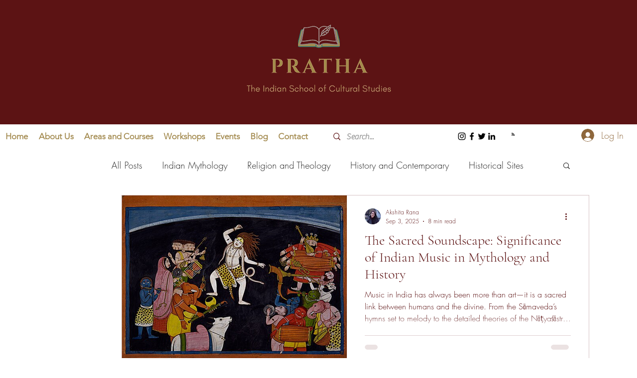

--- FILE ---
content_type: text/html; charset=utf-8
request_url: https://www.google.com/recaptcha/api2/aframe
body_size: 267
content:
<!DOCTYPE HTML><html><head><meta http-equiv="content-type" content="text/html; charset=UTF-8"></head><body><script nonce="hbUFhu2ruRle-kbZKpOhww">/** Anti-fraud and anti-abuse applications only. See google.com/recaptcha */ try{var clients={'sodar':'https://pagead2.googlesyndication.com/pagead/sodar?'};window.addEventListener("message",function(a){try{if(a.source===window.parent){var b=JSON.parse(a.data);var c=clients[b['id']];if(c){var d=document.createElement('img');d.src=c+b['params']+'&rc='+(localStorage.getItem("rc::a")?sessionStorage.getItem("rc::b"):"");window.document.body.appendChild(d);sessionStorage.setItem("rc::e",parseInt(sessionStorage.getItem("rc::e")||0)+1);localStorage.setItem("rc::h",'1768729788527');}}}catch(b){}});window.parent.postMessage("_grecaptcha_ready", "*");}catch(b){}</script></body></html>